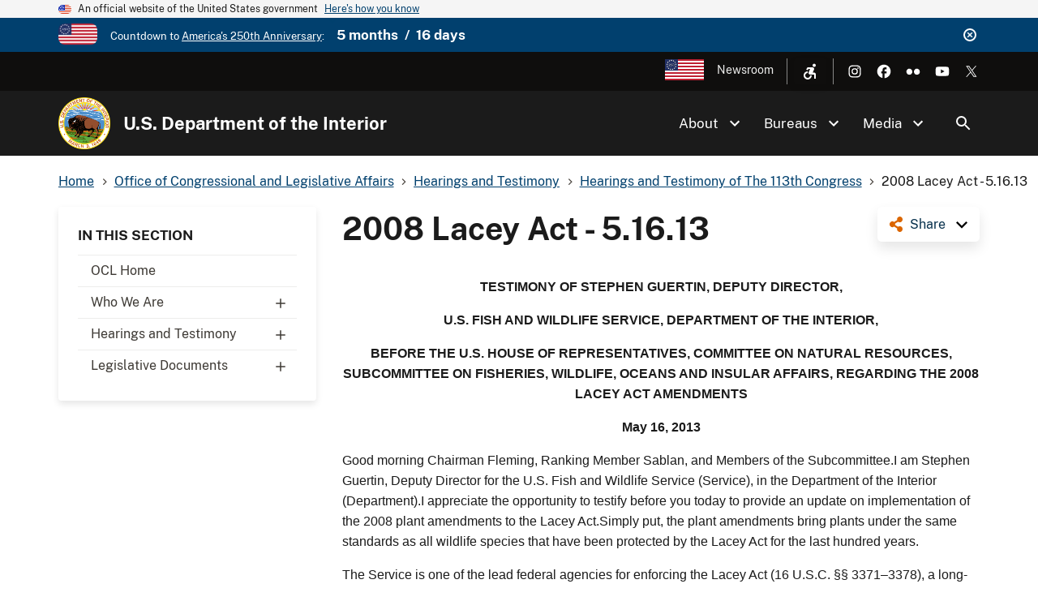

--- FILE ---
content_type: text/html; charset=UTF-8
request_url: https://www.doi.gov/ocl/hearings/113/2008laceyact_051613
body_size: 17365
content:
<!DOCTYPE html>
<html lang="en" dir="ltr" prefix="og: https://ogp.me/ns#">
<head>
  <meta charset="utf-8" />
<script async src="https://www.googletagmanager.com/gtag/js?id=G-44JE7ECGDQ"></script>
<script>window.dataLayer = window.dataLayer || [];function gtag(){dataLayer.push(arguments)};gtag("js", new Date());gtag("set", "developer_id.dMDhkMT", true);gtag("config", "G-44JE7ECGDQ", {"groups":"default","page_placeholder":"PLACEHOLDER_page_location","link_attribution":true,"allow_ad_personalization_signals":false});gtag('config', 'G-44JE7ECGDQ', {forceSSL: true});</script>
<link rel="shortlink" href="https://www.doi.gov/node/3924" />
<link rel="canonical" href="https://www.doi.gov/ocl/hearings/113/2008laceyact_051613" />
<meta name="robots" content="index, follow" />
<meta property="og:site_name" content="U.S. Department of the Interior" />
<meta property="og:type" content="website" />
<meta property="og:url" content="https://www.doi.gov/ocl/hearings/113/2008laceyact_051613" />
<meta property="og:title" content="2008 Lacey Act - 5.16.13 | U.S. Department of the Interior" />
<meta name="dcterms.title" content="2008 Lacey Act - 5.16.13 | U.S. Department of the Interior" />
<meta name="dcterms.date" content="2015-07-01" />
<meta name="dcterms.type" content="Site page" />
<meta name="twitter:card" content="summary_large_image" />
<meta name="twitter:site" content="@Interior" />
<meta name="twitter:creator" content="@Interior" />
<meta name="Generator" content="Drupal 10 (https://www.drupal.org)" />
<meta name="MobileOptimized" content="width" />
<meta name="HandheldFriendly" content="true" />
<meta name="viewport" content="width=device-width, initial-scale=1.0" />
<script type="application/ld+json">{
    "@context": "https://schema.org",
    "@graph": [
        {
            "isAccessibleForFree": "True"
        },
        {
            "@type": "WebPage",
            "description": "TESTIMONY OF STEPHEN GUERTIN, DEPUTY DIRECTOR,\n\nU.S. FISH AND WILDLIFE SERVICE, DEPARTMENT OF THE INTERIOR,\n\nBEFORE THE U.S. HOUSE OF REPRESENTATIVES, COMMITTEE ON NATURAL RESOURCES, SUBCOMMITTEE ON FISHERIES, WILDLIFE, OCEANS AND INSULAR AFFAIRS, REGARDING THE 2008 LACEY ACT AMENDMENTS",
            "isAccessibleForFree": "True"
        },
        {
            "@type": "WebSite",
            "name": "U.S. Department of the Interior",
            "url": "https://www.doi.gov/",
            "publisher": {
                "@type": "Organization",
                "name": "U.S. Department of the Interior"
            }
        }
    ]
}</script>
<link rel="icon" href="/themes/custom/doi_uswds/favicon.ico" type="image/vnd.microsoft.icon" />
<script id="_fed_an_ua_tag" src="https://dap.digitalgov.gov/Universal-Federated-Analytics-Min.js?agency=DOI" type="text/javascript">aa </script>

  <title>2008 Lacey Act - 5.16.13 | U.S. Department of the Interior</title>
  <link rel="stylesheet" media="all" href="/sites/default/files/css/css_KgMhvNCZlb4ULg1vLYjJ_R9odqMN0-GUbuHOgIMqZmQ.css?delta=0&amp;language=en&amp;theme=doi_uswds&amp;include=eJxNyNEKgzAMBdAfatdPkpikM1ibkRuR_f3AB9nb4fCuYumxELOHmM_26NXDZ-qUIm4LnI1Gw0ah9TJ5a95_4hI0AjRRNh2ffo6pQPtzXYfzXrvHUfBF6tFWgv4AJJgxKw" />
<link rel="stylesheet" media="all" href="/sites/default/files/css/css_RJmlKPjNiUz6NHJo9Zd5QiOdaMXFEF8b0UQ8dq0cO3o.css?delta=1&amp;language=en&amp;theme=doi_uswds&amp;include=eJxNyNEKgzAMBdAfatdPkpikM1ibkRuR_f3AB9nb4fCuYumxELOHmM_26NXDZ-qUIm4LnI1Gw0ah9TJ5a95_4hI0AjRRNh2ffo6pQPtzXYfzXrvHUfBF6tFWgv4AJJgxKw" />

  
</head>
<body class="path-node page-node-type-site-page">
<a href="#main-content" class="usa-sr-only focusable">
  Skip to main content
</a>

  <div class="dialog-off-canvas-main-canvas" data-off-canvas-main-canvas>
    

      <section class="usa-banner" aria-label="Official website of the United States government">
      
<div class="usa-banner">
  <div class="usa-accordion">
    <header class="usa-banner__header">
      <div class="usa-banner__inner">
        <div class="grid-col-auto">
          <img class="usa-banner__header-flag" aria-hidden="true" src="/themes/custom/doi_uswds/assets/img/us_flag_small.png" alt="">
        </div>
        <div class="grid-col-fill tablet:grid-col-auto" aria-hidden="true">
          <p class="usa-banner__header-text">An official website of the United States government</p>
          <p class="usa-banner__header-action" aria-hidden="true">Here's how you know</p>
        </div>
        <button type="button" class="usa-accordion__button usa-banner__button" aria-expanded="false" aria-controls="gov-banner">
          <span class="usa-banner__button-text">Here's how you know</span>
        </button>
      </div>
    </header>
    <div class="usa-banner__content usa-accordion__content" id="gov-banner" hidden="">
      <div class="grid-row grid-gap-lg">
        <div class="usa-banner__guidance tablet:grid-col-6">
          <img class="usa-banner__icon usa-media-block__img" src="/themes/custom/doi_uswds/assets/img/icon-dot-gov.svg" alt="Dot gov">
          <div class="usa-media-block__body">
            <p>
              <strong>Official websites use .gov</strong>
              <br>
              A <strong>.gov</strong> website belongs to an official government organization in the United States.
            </p>
          </div>
        </div>
        <div class="usa-banner__guidance tablet:grid-col-6">
          <img class="usa-banner__icon usa-media-block__img" src="/themes/custom/doi_uswds/assets/img/icon-https.svg" alt="Https">
          <div class="usa-media-block__body">
            <p>
              <strong>Secure .gov websites use HTTPS</strong>
              <br>
              A <strong>lock</strong> (   <span class="icon-lock">
    <svg xmlns="http://www.w3.org/2000/svg" width="52" height="64" viewBox="0 0 52 64" class="usa-banner__lock-image" role="img" aria-labelledby="banner-lock-description" focusable="false">
      <title id="banner-lock-title">Lock</title>
      <desc id="banner-lock-description">Locked padlock</desc>
      <path fill="#000000" fill-rule="evenodd" d="M26 0c10.493 0 19 8.507 19 19v9h3a4 4 0 0 1 4 4v28a4 4 0 0 1-4 4H4a4 4 0 0 1-4-4V32a4 4 0 0 1 4-4h3v-9C7 8.507 15.507 0 26 0zm0 8c-5.979 0-10.843 4.77-10.996 10.712L15 19v9h22v-9c0-6.075-4.925-11-11-11z"/>
    </svg>
  </span>
 ) or <strong>https://</strong> means you’ve safely connected to the .gov website. Share sensitive information only on official, secure websites.
            </p>
          </div>
        </div>
      </div>
    </div>
  </div>
</div>

    </section>
  
      <section class="usa-banner bg-primary" aria-label="Official DOI.gov announcement">
      <div class="usa-banner__inner">
        <div  id="doi-announce" class="announce dismissible dismissible-enabled visually-hidden">
      <div class="announce__media">
      <a href="https://www.doi.gov/freedom250" target="_blank"><div>
  
  

            <div class="field field--name-field-media-image field--type-image field--label-hidden field__item">  <img loading="lazy" src="/sites/default/files/styles/icon_pictogram/public/images/2025-12/secondary-freedom-250-logo-rgb-full-color.png?itok=3e1HWQQ6" width="122" height="64" alt="Freedom 250" title="Freedom 250" />


</div>
      
</div>
</a>
    </div>
    <div class="announce__content">
    Countdown to <a href="https://www.doi.gov/freedom250" target="_blank">America's 250th Anniversary</a>: <span class="doi-countdown doi-countdown--dayjs margin-left-2 font-sans-md text-bold" data-end-date="2026-07-05T04:59:59Z">July 4th 2026</span>
  </div>
  <div class="announce__links">
          <button type="button" class="usa-button--unstyled dismissible-toggle" aria-controls="doi-announce">
        <span>Dismiss</span>
      </button>
      </div>
</div>

      </div>
    </section>
  
<div class="usa-overlay"></div>

  <div class="usa-header-top">
    <div class="grid-container grid-row">
        <div class="usa-region usa-region--header_top grid-row">
      
    
    <ul class="usa-nav__secondary-links">

      
                                
                          
        
                <li class="usa-nav__secondary-item">
          <a href="/freedom250" class="usa-250-logo link" target="_blank" data-drupal-link-system-path="node/64361">America250</a>
        </li>
                                
                          
        
                <li class="usa-nav__secondary-item">
          <a href="/news/newsroom" class="link" data-drupal-link-system-path="node/36958">Newsroom</a>
        </li>
      
    </ul>
  



<nav role="navigation" aria-label="Accessibility Menu">
            
  
        
        <div class="accessibility">
      <button class="accessibility-toggle" aria-label="Open accessibility menu"><span>Accessibility Menu</span></button>
      <ul class="accessibility-menu">

        
                                        
                                
          
                    <li class="accessibility-menu__item">
            <span class="font-size-toggle nolink" title="Toggle Font Size">Toggle Font Size</span>
          </li>
                                        
                                
          
                    <li class="accessibility-menu__item">
            <span class="opendyslexic-toggle nolink" title="Toggle OpenDyslexic">Toggle OpenDyslexic</span>
          </li>
                                        
                                
          
                    <li class="accessibility-menu__item">
            <span class="dyslexia-color-scheme-toggle nolink" title="Toggle Dyslexia-friendly black-on-creme color scheme">Toggle Dyslexia-friendly black-on-creme color scheme</span>
          </li>
                                        
                                
          
                    <li class="accessibility-menu__item">
            <a href="/contact-us" class="contact-us-header-link link" title="Contact Us" data-drupal-link-system-path="node/22532">Contact Us</a>
          </li>
        
      </ul>
    </div>
  



  </nav>

  </div>

        <div class="usa-social-links grid-row grid-gap-2">
            <div class="grid-col-auto">
          <a class="usa-social-link usa-social-link--instagram" href="https://www.instagram.com/usinterior/">
            <img class="usa-social-link__icon" src="/themes/custom/doi_uswds/assets/img/usa-icons/instagram-white.svg" alt="Instagram">
          </a>
        </div>
    
          <div class="grid-col-auto">
      <a class="usa-social-link usa-social-link--facebook" href="https://www.facebook.com/USInterior">
        <img class="usa-social-link__icon" src="/themes/custom/doi_uswds/assets/img/usa-icons/facebook-white.svg" alt="Facebook">
      </a>
      </div>
    
    
    
          <div class="grid-col-auto">
      <a class="usa-social-link usa-social-link--flickr" href="https://www.flickr.com/photos/usinterior">
        <img class="usa-social-link__icon" src="/themes/custom/doi_uswds/assets/img/usa-icons/flickr-white.svg" alt="Flickr">
      </a>
      </div>
    
          <div class="grid-col-auto">
      <a class="usa-social-link usa-social-link--youtube" href="https://www.youtube.com/user/USInterior">
        <img class="usa-social-link__icon" src="/themes/custom/doi_uswds/assets/img/usa-icons/youtube-white.svg" alt="YouTube">
      </a>
      </div>
    
    
          <div class="grid-col-auto">
        <a class="usa-social-link usa-social-link--twitter" href="https://twitter.com/interior">
          <img class="usa-social-link__icon" src="/themes/custom/doi_uswds/assets/img/usa-icons/twitter-white.svg" alt="X (formerly Twitter)">
        </a>
      </div>
      </div>

    </div>
  </div>

  <header class="usa-header usa-header--basic usa-header--basic-megamenu" id="header" role="banner">

    <div class="usa-nav-container">
    
    <div class="usa-region usa-region--header region region-header usa-navbar">
    <div class="usa-logo site-logo" id="logo">

  <em class="usa-logo__text grid-row">
      <a class="logo-img" href="/" accesskey="1" title="Home" aria-label="Home">
      <img src="/themes/custom/doi_uswds/logo.png" alt="Home" />
    </a>
  
      <div class="site-name grid-col-fill">
      <a href="/" accesskey="2" title="U.S. Department of the Interior" aria-label="U.S. Department of the Interior">
        U.S. Department of the Interior
      </a>
    </div>
  
    </em>

</div>
<button class="usa-menu-btn" type="button">Menu</button>

</div>


    <nav class="usa-nav" role="navigation">
      
        <button type="button" class="usa-nav__close">
          <img src="/themes/custom/doi_uswds/assets/img/usa-icons/close-white.svg" alt="close"/>
        </button>

        
        
                        
        
        
  
  
          <ul class="usa-nav__primary usa-accordion">
    
                        
                    
      
              <li  class="usa-nav__primary-item">
      
              <button type="button" class="usa-accordion__button usa-nav__link " aria-expanded="false" aria-controls="extended-mega-nav-section-1">
          <span>About</span>
        </button>
      
                
        
        
  
  
          <div id="extended-mega-nav-section-1" class="usa-nav__submenu usa-megamenu" hidden="">

              <div class="grid-row grid-gap-4">
          <div class="desktop:grid-col-12">
            <div class="usa-nav__submenu-item">
              <h3><a href="/about" class="link" data-drupal-link-system-path="node/22300">About</a></h3>
            </div>
          </div>
        </div>
                    <div class="usa-nav__submenu-grid grid-gap-4 grid-row">
          
                        
                    
      
                      <div class="usa-nav__submenu-grid--col usa-col">
        
                  <div class="usa-nav__submenu-item">
                        <a href="/about" class="link" data-drupal-link-system-path="node/22300">              <span class="usa-nav__submenu-heading">Interior</span>
            </a>
          </div>
              
      
                
        
        
  
  
          <ul id="basic-nav-section-1" class="usa-nav__submenu-list">

          
                        
                    
      
              <li  class="usa-nav__submenu-item">
      
      
              
        
                        <a href="/interior-leadership" class="link" data-drupal-link-system-path="node/63421">          <span>Interior Leadership</span>
        </a>
              
              </li>
      
                        
                    
      
              <li  class="usa-nav__submenu-item">
      
      
              
        
                        <a href="/secretary-doug-burgum" class="link" data-drupal-link-system-path="node/61536">          <span>Meet the Secretary</span>
        </a>
              
              </li>
      
                        
                    
      
              <li  class="usa-nav__submenu-item">
      
      
              
        
                        <a href="/bureaus/offices" class="link" data-drupal-link-system-path="node/10828">          <span>Departmental Offices</span>
        </a>
              
              </li>
      
                        
                    
      
              <li  class="usa-nav__submenu-item">
      
      
              
        
                        <a href="/about/history" class="link" data-drupal-link-system-path="node/11124">          <span>History of the Interior</span>
        </a>
              
              </li>
      
    
          </ul>
    
  

      
              </div>
      
                        
                    
      
                      <div class="usa-nav__submenu-grid--col usa-col">
        
                  <div class="usa-nav__submenu-item">
                        <a href="/joinus" class="link" data-drupal-link-system-path="node/16902">              <span class="usa-nav__submenu-heading">Join</span>
            </a>
          </div>
              
      
                
        
        
  
  
          <ul id="basic-nav-section-2" class="usa-nav__submenu-list">

          
                        
                    
      
              <li  class="usa-nav__submenu-item">
      
      
              
        
                        <a href="/careers" class="link" data-drupal-link-system-path="node/17867">          <span>Careers</span>
        </a>
              
              </li>
      
                        
                    
      
              <li  class="usa-nav__submenu-item">
      
      
              
        
                        <a href="/pathways" class="link" data-drupal-link-system-path="node/5393">          <span>Pathways Program</span>
        </a>
              
              </li>
      
                        
                    
      
              <li  class="usa-nav__submenu-item">
      
      
              
        
                        <a href="/veterans" class="link" data-drupal-link-system-path="node/21149">          <span>Veterans Employment</span>
        </a>
              
              </li>
      
                        
                    
      
              <li  class="usa-nav__submenu-item">
      
      
              
        
                        <a href="/volunteer" class="link" data-drupal-link-system-path="node/11044">          <span>Volunteer</span>
        </a>
              
              </li>
      
    
          </ul>
    
  

      
              </div>
      
    
          </div>
    
  

      
              </li>
      
                        
                    
      
              <li  class="usa-nav__primary-item">
      
              <button type="button" class="usa-accordion__button usa-nav__link " aria-expanded="false" aria-controls="extended-mega-nav-section-2">
          <span>Bureaus</span>
        </button>
      
                
        
        
  
  
          <div id="extended-mega-nav-section-2" class="usa-nav__submenu usa-megamenu" hidden="">

              <div class="grid-row grid-gap-4">
          <div class="desktop:grid-col-12">
            <div class="usa-nav__submenu-item">
              <h3><a href="/bureaus" class="link" data-drupal-link-system-path="node/10187">Bureaus</a></h3>
            </div>
          </div>
        </div>
                    <div class="usa-nav__submenu-grid grid-gap-4 grid-row">
          
                        
                    
      
                      <div class="usa-nav__submenu-grid--col usa-col">
        
                  <div class="usa-nav__submenu-item">
                        <span class="nolink">              <span class="usa-nav__submenu-heading">Bureaus</span>
            </span>
          </div>
              
      
                
        
        
  
  
          <ul id="basic-nav-section-1" class="usa-nav__submenu-list">

          
                        
                    
      
              <li  class="usa-nav__submenu-item">
      
      
              
        
                        <a href="https://www.bia.gov/" class="link">          <span>Bureau of Indian Affairs</span>
        </a>
              
              </li>
      
                        
                    
      
              <li  class="usa-nav__submenu-item">
      
      
              
        
                        <a href="https://www.bie.edu/" class="link">          <span>Bureau of Indian Education</span>
        </a>
              
              </li>
      
                        
                    
      
              <li  class="usa-nav__submenu-item">
      
      
              
        
                        <a href="https://www.blm.gov/" class="link">          <span>Bureau of Land Management</span>
        </a>
              
              </li>
      
                        
                    
      
              <li  class="usa-nav__submenu-item">
      
      
              
        
                        <a href="https://www.boem.gov/" class="link">          <span>Bureau of Ocean Energy Management</span>
        </a>
              
              </li>
      
                        
                    
      
              <li  class="usa-nav__submenu-item">
      
      
              
        
                        <a href="https://www.usbr.gov/" class="link">          <span>Bureau of Reclamation</span>
        </a>
              
              </li>
      
                        
                    
      
              <li  class="usa-nav__submenu-item">
      
      
              
        
                        <a href="https://www.bsee.gov/" class="link">          <span>Bureau of Safety &amp; Environmental Enforcement</span>
        </a>
              
              </li>
      
                        
                    
      
              <li  class="usa-nav__submenu-item">
      
      
              
        
                        <a href="/ost" class="link" data-drupal-link-system-path="node/17228">          <span>Bureau of Trust Funds Administration</span>
        </a>
              
              </li>
      
                        
                    
      
              <li  class="usa-nav__submenu-item">
      
      
              
        
                        <a href="https://www.nps.gov/" class="link">          <span>National Park Service</span>
        </a>
              
              </li>
      
                        
                    
      
              <li  class="usa-nav__submenu-item">
      
      
              
        
                        <a href="https://www.osmre.gov/" class="link">          <span>Office of Surface Mining Reclamation &amp; Enforcement</span>
        </a>
              
              </li>
      
                        
                    
      
              <li  class="usa-nav__submenu-item">
      
      
              
        
                        <a href="https://www.fws.gov/" class="link">          <span>U.S. Fish &amp; Wildlife Service</span>
        </a>
              
              </li>
      
                        
                    
      
              <li  class="usa-nav__submenu-item">
      
      
              
        
                        <a href="https://www.usgs.gov/" class="link">          <span>U.S. Geological Survey</span>
        </a>
              
              </li>
      
    
          </ul>
    
  

      
              </div>
      
    
          </div>
    
  

      
              </li>
      
                        
                    
      
              <li  class="usa-nav__primary-item">
      
              <button type="button" class="usa-accordion__button usa-nav__link " aria-expanded="false" aria-controls="extended-mega-nav-section-3">
          <span>Media</span>
        </button>
      
                
        
        
  
  
          <div id="extended-mega-nav-section-3" class="usa-nav__submenu usa-megamenu" hidden="">

              <div class="grid-row grid-gap-4">
          <div class="desktop:grid-col-12">
            <div class="usa-nav__submenu-item">
              <h3><a href="/news/newsroom" class="link" data-drupal-link-system-path="node/36958">Media</a></h3>
            </div>
          </div>
        </div>
                    <div class="usa-nav__submenu-grid grid-gap-4">
          
                        
                    
      
                      <div class="grid-col-12">
        
              
      
                        <div class="usa-nav__submenu-item">
        
        
                        <a href="/blog" class="link" data-drupal-link-system-path="node/1">          <span>Blog</span>
        </a>
                  </div>
              
              </div>
      
                        
                    
      
                      <div class="grid-col-12">
        
              
      
                        <div class="usa-nav__submenu-item">
        
        
                        <a href="/news" class="link" data-drupal-link-system-path="node/36980">          <span>Press Releases</span>
        </a>
                  </div>
              
              </div>
      
                        
                    
      
                      <div class="grid-col-12">
        
              
      
                        <div class="usa-nav__submenu-item">
        
        
                        <a href="/news/media-contacts" class="link" data-drupal-link-system-path="node/36957">          <span>Media Contacts</span>
        </a>
                  </div>
              
              </div>
      
                        
                    
      
                      <div class="grid-col-12">
        
              
      
                        <div class="usa-nav__submenu-item">
        
        
                        <a href="/news/multimedia" class="link" data-drupal-link-system-path="node/36960">          <span>Multimedia</span>
        </a>
                  </div>
              
              </div>
      
    
          </div>
    
  

      
              </li>
      
    
          </ul>
    
  



<form class="usa-search usa-search--small collapsible" action="//search.usa.gov/search" method="get" id="search-block-form" accept-charset="UTF-8">
  <div role="search" class="search">
    
    <input type="hidden" name="affiliate" value="doi.gov">
    <input class="usa-input" id="extended-search-field-small" type="text" name="query" />
    <button class="usa-button" type="submit">
      <img src="/themes/custom/doi_uswds/assets/img/usa-icons-bg/search--white.svg" class="usa-search__submit-icon" alt="Search">
    </button>
  </div>
</form>

  <button class="usa-search__handler" aria-label="Search">Search</button>


          
          
                      <div class="mobile-only usa-header-top">
                <div class="usa-region usa-region--header_top grid-row">
      
    
    <ul class="usa-nav__secondary-links">

      
                                
                          
        
                <li class="usa-nav__secondary-item">
          <a href="/freedom250" class="usa-250-logo link" target="_blank" data-drupal-link-system-path="node/64361">America250</a>
        </li>
                                
                          
        
                <li class="usa-nav__secondary-item">
          <a href="/news/newsroom" class="link" data-drupal-link-system-path="node/36958">Newsroom</a>
        </li>
      
    </ul>
  



<nav role="navigation" aria-label="Accessibility Menu">
            
  
        
        <div class="accessibility">
      <button class="accessibility-toggle" aria-label="Open accessibility menu"><span>Accessibility Menu</span></button>
      <ul class="accessibility-menu">

        
                                        
                                
          
                    <li class="accessibility-menu__item">
            <span class="font-size-toggle nolink" title="Toggle Font Size">Toggle Font Size</span>
          </li>
                                        
                                
          
                    <li class="accessibility-menu__item">
            <span class="opendyslexic-toggle nolink" title="Toggle OpenDyslexic">Toggle OpenDyslexic</span>
          </li>
                                        
                                
          
                    <li class="accessibility-menu__item">
            <span class="dyslexia-color-scheme-toggle nolink" title="Toggle Dyslexia-friendly black-on-creme color scheme">Toggle Dyslexia-friendly black-on-creme color scheme</span>
          </li>
                                        
                                
          
                    <li class="accessibility-menu__item">
            <a href="/contact-us" class="contact-us-header-link link" title="Contact Us" data-drupal-link-system-path="node/22532">Contact Us</a>
          </li>
        
      </ul>
    </div>
  



  </nav>

  </div>

                <div class="usa-social-links grid-row grid-gap-2">
            <div class="grid-col-auto">
          <a class="usa-social-link usa-social-link--instagram" href="https://www.instagram.com/usinterior/">
            <img class="usa-social-link__icon" src="/themes/custom/doi_uswds/assets/img/usa-icons/instagram-white.svg" alt="Instagram">
          </a>
        </div>
    
          <div class="grid-col-auto">
      <a class="usa-social-link usa-social-link--facebook" href="https://www.facebook.com/USInterior">
        <img class="usa-social-link__icon" src="/themes/custom/doi_uswds/assets/img/usa-icons/facebook-white.svg" alt="Facebook">
      </a>
      </div>
    
    
    
          <div class="grid-col-auto">
      <a class="usa-social-link usa-social-link--flickr" href="https://www.flickr.com/photos/usinterior">
        <img class="usa-social-link__icon" src="/themes/custom/doi_uswds/assets/img/usa-icons/flickr-white.svg" alt="Flickr">
      </a>
      </div>
    
          <div class="grid-col-auto">
      <a class="usa-social-link usa-social-link--youtube" href="https://www.youtube.com/user/USInterior">
        <img class="usa-social-link__icon" src="/themes/custom/doi_uswds/assets/img/usa-icons/youtube-white.svg" alt="YouTube">
      </a>
      </div>
    
    
          <div class="grid-col-auto">
        <a class="usa-social-link usa-social-link--twitter" href="https://twitter.com/interior">
          <img class="usa-social-link__icon" src="/themes/custom/doi_uswds/assets/img/usa-icons/twitter-white.svg" alt="X (formerly Twitter)">
        </a>
      </div>
      </div>

            </div>
          
          
            </nav>

      </div>
  
</header>

<div class="grid-container">
              <div class="usa-region usa-region--breadcrumb grid-row">
    <div id="block-doi-uswds-breadcrumbs" class="block block-system block-system-breadcrumb-block">
      
        
            <nav class="usa-breadcrumb" role="navigation" aria-labelledby="system-breadcrumb">
        <h2 id="system-breadcrumb" class="usa-sr-only">Breadcrumb</h2>
        <ol class="usa-breadcrumb__list">
                            <li class="usa-breadcrumb__list-item">
                                            <a href="/" class="usa-breadcrumb__link"><span>Home</span></a>
                                    </li>
                            <li class="usa-breadcrumb__list-item">
                                            <a href="/ocl" class="usa-breadcrumb__link"><span>Office of Congressional and Legislative Affairs</span></a>
                                    </li>
                            <li class="usa-breadcrumb__list-item">
                                            <a href="/ocl/hearings" class="usa-breadcrumb__link"><span>Hearings and Testimony</span></a>
                                    </li>
                            <li class="usa-breadcrumb__list-item">
                                            <a href="/ocl/hearings/113" class="usa-breadcrumb__link"><span>Hearings and Testimony of The 113th Congress</span></a>
                                    </li>
                            <li class="usa-breadcrumb__list-item">
                                            <span>2008 Lacey Act - 5.16.13</span>
                                    </li>
                    </ol>
    </nav>

  </div>

  </div>

      
            <div data-drupal-messages-fallback class="hidden"></div>


      
            
      
              <div class="usa-region usa-region--content_top">
    
  </div>

      
        </div>


  <main id="" role="main" class="main_content">

    <div class="grid-container">
      <div class="grid-row grid-gap page-content-wrapper">
                              <div class="usa-layout-docs__sidenav layout-sidebar-first sidenav" id="page-site-navigation" aria-label="Section navigation">
                <div id="block-doi-uswds-doisectionmenu" class="block block-doi-workbench block-doi-section-menu">
        <h2 class="dropdown-toggle">In This Section <span class="caret"></span></h2>
        
      <ul region="sidebar_first" class="menu usa-sidenav menu--menu-section-85 nav">
                              <li class="first">
                                                  <a href="/ocl" class="first" data-drupal-link-system-path="node/5409">OCL Home</a>
                  </li>
                              <li class="dropdown">
                                                                                    <a href="/ocl/who-we-are" class="dropdown dropdown-toggle" data-toggle="dropdown" data-drupal-link-system-path="node/17630">Who We Are <span class="caret"></span></a>
                            <ul region="sidebar_first" class="usa-sidenav__sublist">
                              <li class="first">
                                                  <a href="/ocl/about/director" class="first" data-drupal-link-system-path="node/2214">Director</a>
                  </li>
                              <li>
                                                  <a href="/ocl/about/legislative-counsel" data-drupal-link-system-path="node/2215">Legislative Counsel</a>
                  </li>
                              <li class="last">
                                                  <a href="/ocl/about/staff" class="last" data-drupal-link-system-path="node/2216">Staff Directory</a>
                  </li>
          </ul>
  
                  </li>
                              <li class="dropdown">
                                                                                    <a href="/ocl/hearings" class="dropdown dropdown-toggle" data-toggle="dropdown" data-drupal-link-system-path="node/2220">Hearings and Testimony <span class="caret"></span></a>
                            <ul region="sidebar_first" class="usa-sidenav__sublist">
                              <li class="first">
                                                  <a href="/ocl/hearings-and-testimony-119th-congress" class="first" data-drupal-link-system-path="node/61381">119th Congress (2025-2026)</a>
                  </li>
                              <li>
                                                  <a href="/ocl/hearings/118" title="" data-drupal-link-system-path="node/52581">118th Congress (2023-2024)</a>
                  </li>
                              <li>
                                                  <a href="/ocl/hearings/117" title="" data-drupal-link-system-path="node/36803">117th Congress (2021-2022)</a>
                  </li>
                              <li>
                                                  <a href="/ocl/hearings/116" title="" data-drupal-link-system-path="node/52626">116th Congress (2019-2020)</a>
                  </li>
                              <li>
                                                  <a href="/ocl/hearings/115" title="" data-drupal-link-system-path="node/22052">115th Congress (2017-2018)</a>
                  </li>
                              <li>
                                                  <a href="/ocl/hearings/114" title="" data-drupal-link-system-path="node/21319">114th Congress (2015-2016)</a>
                  </li>
                              <li>
                                                  <a href="/ocl/hearings/113" title="" data-drupal-link-system-path="node/4118">113th Congress (2013-2014)</a>
                  </li>
                              <li>
                                                  <a href="/ocl/hearings/112" title="" data-drupal-link-system-path="node/3828">112th Congress (2011-2012)</a>
                  </li>
                              <li>
                                                  <a href="/ocl/hearings/111" title="" data-drupal-link-system-path="node/3319">111th Congress (2009-2010)</a>
                  </li>
                              <li>
                                                  <a href="/ocl/hearings/110" title="" data-drupal-link-system-path="node/2954">110th Congress (2007-2008)</a>
                  </li>
                              <li class="last">
                                                  <a href="/ocl/hearings/109" title="" class="last" data-drupal-link-system-path="node/21302">109th Congress (2005-2006)</a>
                  </li>
          </ul>
  
                  </li>
                              <li class="dropdown last">
                                                                                    <a href="/ocl/legislative-documents" class="dropdown last dropdown-toggle" data-toggle="dropdown" data-drupal-link-system-path="node/17631">Legislative Documents <span class="caret"></span></a>
                            <ul region="sidebar_first" class="usa-sidenav__sublist">
                              <li class="dropdown first">
                                                                                    <span class="dropdown first dropdown-toggle" data-toggle="dropdown">Statement of Administration Policy <span class="caret"></span></span>
                            <ul region="sidebar_first" class="usa-sidenav__sublist">
                              <li class="first">
                                                  <a href="/ocl/119th-congress-saps" class="first" data-drupal-link-system-path="node/61431">119th Congress</a>
                  </li>
                              <li>
                                                  <a href="/ocl/118th-congress-saps" title="" data-drupal-link-system-path="node/50346">118th Congress</a>
                  </li>
                              <li>
                                                  <a href="/ocl/117th-congress-saps" title="" data-drupal-link-system-path="node/50321">117th Congress</a>
                  </li>
                              <li>
                                                  <a href="/ocl/116th-congress-saps" data-drupal-link-system-path="node/33327">116th Congress</a>
                  </li>
                              <li>
                                                  <a href="/ocl/sap/115" data-drupal-link-system-path="node/30797">115th Congress</a>
                  </li>
                              <li>
                                                  <a href="/ocl/sap/114" data-drupal-link-system-path="node/30796">114th Congress</a>
                  </li>
                              <li class="last">
                                                  <a href="/ocl/sap/113" class="last" data-drupal-link-system-path="node/2205">113th Congress</a>
                  </li>
          </ul>
  
                  </li>
                              <li>
                                                  <a href="/ocl/scc" data-drupal-link-system-path="node/2206">Select Congressional Correspondence</a>
                  </li>
                              <li>
                                                  <a href="/ocl/selStatAuthorities" data-drupal-link-system-path="node/2210">Select Statutory Authorities</a>
                  </li>
                              <li class="last">
                                                  <a href="/ocl/rel" class="last" data-drupal-link-system-path="node/2207">Recently Enacted Legislation </a>
                  </li>
          </ul>
  
                  </li>
          </ul>
  

  </div>


            </div>
                  
                  <div class="usa-layout-docs__main desktop:grid-col-fill">
                <div id="block-doi-uswds-socialsharelinks" class="block block-doi-social block-doi-social-share-block">
      
        
        <div class="doi-social-share">
  <a href="#" class="share-trigger">Share</a>
  <div class="share-links">
    <ul><li><a href="https://www.facebook.com/sharer/sharer.php?u=https%3A//www.doi.gov/ocl/hearings/113/2008laceyact_051613" class="doi-share-link facebook" title="Share on Facebook" data-label="Facebook">Facebook</a></li><li><a href="https://www.linkedin.com/shareArticle?mini=true&amp;url=https%3A//www.doi.gov/ocl/hearings/113/2008laceyact_051613&amp;title=2008%20Lacey%20Act%20-%205.16.13" class="doi-share-link linkedin" title="Share on LinkedIn" data-label="LinkedIn">LinkedIn</a></li><li><a href="https://reddit.com/submit?url=https%3A//www.doi.gov/ocl/hearings/113/2008laceyact_051613&amp;title=2008%20Lacey%20Act%20-%205.16.13" class="doi-share-link reddit" title="Share on Reddit" data-label="Reddit">Reddit</a></li><li><a href="https://pinterest.com/pin/create/button/?url=https%3A//www.doi.gov/ocl/hearings/113/2008laceyact_051613&amp;title=2008%20Lacey%20Act%20-%205.16.13" class="doi-share-link pinterest" title="Share on Pinterest" data-label="Pinterest">Pinterest</a></li><li><a href="https://twitter.com/intent/tweet?via=interior&amp;url=https%3A//www.doi.gov/ocl/hearings/113/2008laceyact_051613&amp;text=2008%20Lacey%20Act%20-%205.16.13" class="doi-share-link twitter" title="Share on X (formerly Twitter)" data-label="X (formerly Twitter)">X (formerly Twitter)</a></li></ul>
  </div>
</div>

  </div>
  
  <h1 class="margin-0 page-title">
<span>2008 Lacey Act - 5.16.13</span>
</h1>


<div id="block-doi-uswds-content" class="block block-system block-system-main-block">
      
        
        <article class="node__content node__content__full node node--type-site-page node--view-mode-full">

        
      

            <div class="field field--name-body field--type-text-with-summary field--label-hidden field__item">
<p align="center"><font face="Arial"><font size="3"><strong><span>TESTIMONY OF</span></strong> <strong><span>STEPHEN GUERTIN, DEPUTY DIRECTOR,</span></strong></font></font></p>

<p align="center"><strong><span><font size="3" face="Arial">U.S. FISH AND WILDLIFE SERVICE, DEPARTMENT OF THE INTERIOR,</font></span></strong></p>

<p align="center"><strong><span><font size="3" face="Arial">BEFORE THE U.S. HOUSE OF REPRESENTATIVES, COMMITTEE ON NATURAL RESOURCES, SUBCOMMITTEE ON FISHERIES, WILDLIFE, OCEANS AND INSULAR AFFAIRS, REGARDING THE 2008 LACEY ACT AMENDMENTS</font></span></strong></p>

<p align="center"><strong><span><font size="3" face="Arial">May 16, 2013</font></span></strong></p>

<p><font face="Arial"><font size="3"><span>Good morning Chairman Fleming</span><span>, Ranking Member Sablan, and Members of the Subcommittee</span><span>.I am Stephen Guertin, Deputy Director for the U.S. Fish and Wildlife Service (Service), in the Department of the Interior (Department).I appreciate the opportunity to testify before you today to provide an update on implementation of the 2008 plant amendments to the Lacey Act.Simply put, the plant amendments bring plants under the same standards as all wildlife species that have been protected by the Lacey Act for the last hundred years.</span></font></font></p>

<p><font face="Arial"><font size="3"><span>The Service is one of the lead federal agencies for enforcing the Lacey Act</span> <span>(16 U.S.C.</span> <span><span>§§ 3371–3378)</span></span><span>, a long-standing law that prohibits trafficking in illegally taken fish, w<span>ildlife, and plants. The Service also enforces many other U.S. laws that protect wildlife, including the Endangered Species Act, the Marine Mammal Protection Act, and the Migratory Bird Treaty Act. The Lacey Act complements and strengthens our ability to enforce these and other statutes. The Lacey Act also strengthens our ability to enforce the provisions of the Convention on International Trade in Endangered Species of Wild Fauna and Flora (CITES), an international treaty signed by 178 countries, including the United States, to prevent species from becoming endangered or extinct because of unregulated international trade.</span></span></font></font></p>

<p><span><font size="3" face="Arial">The Service's 216 special agents work on some 13,000 investigations each year involving complex, high-impact wildlife crimes.These wildlife crimes include highly endangered species such as elephants, rhinos, tigers, and sea turtles; rainforests in the tropics; wildlife habitat in the United States; and native species like bears, ginseng, turtles, and paddlefish that are poached in violation of state laws.Our agents' efforts to stop wildlife smuggling pit them against transnational organized networks and criminals conducting high-profit, black market trade valued in the billions of dollars.Our agents are responsible for covering the nearly four million square miles of land that make up this country.They are an extraordinary group of public servants focused on combating illegal taking and trafficking of wildlife, plants and wildlife and plant products in the United States.</font></span></p>

<p><span><font size="3" face="Arial">We have 136 wildlife inspectors stationed at 38 of the more than 400 U.S. Customs ports of entry throughout the country.Last year they processed approximately 187,000 declared shipments of wildlife and wildlife products worth more than $4.4 billion, supporting jobs and economic development for businesses large and small.Wildlife inspectors are also our front line defenders in combating illegal trade in wildlife and wildlife products.They utilize the Lacey Act to help stop the import of injurious species that could devastate our native ecosystems and industries if illegally imported or smuggled into the country.</font></span></p>

<p><span><font size="3" face="Arial">The Service also employs393Federal Wildlife Officers who serve as the uniformed police force and conservation officers for the 561 National Wildlife Refuges and 38 Wetland Management Districts in the United States and territories, comprising approximately 150 million acres of the National Wildlife Refuge System (NWRS).They also regularly conduct enforcement operations off of NWRS lands enforcing the provisions of the Migratory Bird Treaty Act.  These officers perform the full range of law enforcement duties, including patrols, surveillance, investigations, apprehensions, participation in raids, detentions,seizures and arrests,and interaction with the judicial system.In addition to the Service, each of the land managing agencies within the Department including the National Park Service, Bureau of Land Management, Bureau of Reclamation and the Bureau of Indian Affairs enforce the Lacey Act across hundreds of millions of acres of public and tribal lands.</font></span></p>

<p><span><font size="3" face="Arial">These agents and officers depend on the Lacey Act to do their work. The Lacey Act is the single most effective law to protect wildlife and plants available in the United States.Its prohibitions protect animal and plant resources from rapacious exploitation here and around the world.Its penalties make prison sentences and significant fines a real possibility for hard-core profiteers; reduce financial incentives for wildlife and plant trafficking; and provide real deterrents for wildlife crime.Notably, the Lacey Act also supports those businesses that engage in legitimate wildlife and plant trade here and abroad by ensuring a level playing field and helping to secure the continued commercial availability of natural resources needed by U.S. businesses by supporting domestic and foreign conservation laws.The Lacey Act shows that our Nation's commitment to wildlife and plant conservation goes beyond words to encompass action.This law equips law enforcement officers with the tools they need to conduct investigations and bring criminals to justice, while leveling the playing field for businesses that follow the rules.</font></span></p>

<p><strong><span><font size="3" face="Arial">Historical Background</font></span></strong></p>

<p><span><font size="3" face="Arial">The Lacey Act was the Nation's first federal wildlife protection law.Its passage in 1900 was prompted by growing concern about interstate profiteering in illegally taken game species and the impact of that trafficking on states and their wildlife resources.</font></span></p>

<p><span><font size="3" face="Arial">The original law made it illegal to transport from one state or territory to another wild animals or birds killed in violation of state or territorial law.According to the House Committee Report from the 56th Congress, its "most important purpose" was "to supplement the state laws for the protection of game and birds."It also banned the importation of injurious wildlife that threatened crop production and horticulture in this country.In its original version, the Lacey Act focused on helping states protect their resident wildlife.</font></span></p>

<p><span><font size="3" face="Arial">Congress expanded the Lacey Act through amendments several times during the law's first century.One of the most significant of these amendments occurred in 1935, when Congress extended the Lacey Act's prohibitions on interstate commerce to include wildlife and birds taken in violation of federal or foreign law.</font></span></p>

<p><span><font size="3" face="Arial">Amendments enacted in 1981 expanded the scope of the statute to: include certain unlawfully harvested fish; increase penalties for trafficking; strengthen tools for enforcement; apply prohibitions on interstate and international trafficking to any type of wild animal; and extend protection to certain wild plants. The 1981 amendments also added tribal laws and U.S. treaties to the list of underlying laws upheld; incorporated strict liability forfeiture provisions consistent with other resource laws; and established criminal felony liability for those buying or selling protected specimens of fish or wildlife that they knew had been taken and transported in violation of an underlying law.</font></span></p>

<p><strong><span><font size="3" face="Arial">2008 Plant Amendments</font></span></strong></p>

<p><span><font size="3" face="Arial">The most recent amendments to the Lacey Act were passed by Congress and signed into law on June 18, 2008, as part of the Food, Conservation, and Energy Act of 2008 (Pub. L. 110-246).They expanded the definition of plants covered by the Act, and similarly expanded and clarified the predicate violations that could trigger the Lacey Act.</font></span></p>

<p><span><font size="3" face="Arial">Under the 2008 amendments, it is unlawful to import, export, sell, receive, acquire or purchase in interstate or foreign commerce any plant that was taken in violation of a federal, state, tribal or foreign conservation law.The statute specifies that the underlying laws that trigger a plant trafficking violation include laws and regulations that:</font></span></p>

<ul type="disc"><li><span><font size="3" face="Arial">protect the plant;</font></span></li>

<li><span><font size="3" face="Arial">regulate the (i) theft of plants, (ii) taking of plants from a park, forest reserve, or other officially protected area, (iii) taking of plants from an officially designated area, or (iv) the taking of plants without, or contrary to, required authorization;</font></span></li>

<li><span><font size="3" face="Arial">require the payment of royalties, taxes or stumpage fees for the taking, possession, transportation or sale of any plant; and</font></span></li>

<li><span><font size="3" face="Arial">govern the export or transshipment of plants.</font></span></li>
</ul><p><span><font size="3" face="Arial">The amendments were supported by the Bush Administration as part of its Presidential Initiative against Illegal Logging.The initiative responded to widespread concerns about the environmental and economic impacts of illegal logging.Both Republicans and Democrats supported the amendments as a way to protect jobs from unfair and illegal logging practices.</font></span></p>

<p><span><font size="3" face="Arial">The Lacey Act plant amendments were supported by more than 50 trade associations, non-profits, and unions, representing the entire range of stakeholders, as well as members of both parties in Congress.This broad support was driven by concerns that illegal logging has a negative impact on biodiversity, indigenous peoples, the global climate, and on U.S. businesses that operate by the rules.</font></span></p>

<p><span><font size="3" face="Arial">In particular, the law received strong support from the U.S. forest products industry.The 2008 amendments help ensure that all businesses, including foreign companies that send their goods into this country, are operating on a level playing field.</font></span></p>

<p><span><font size="3" face="Arial">The amendments equipped the United States with tools for addressing timber trafficking and discouraging illegal logging.They provided a new definition of the term "plant" making it clear that (with some limited exceptions) the prohibitions apply to plant products as well as whole plants.Specifically, the term "plant" was defined as "any wild member of a plant kingdom, including roots, seeds, parts, or products thereof, and including trees from either natural or planted forest stands."The inclusion of "products" parallels wildlife provisions in the Lacey Act, which cover not only live fish and wildlife, but also products made from them.</font></span></p>

<p><span><font size="3" face="Arial">The amendments also added a declaration requirement for plant products.This mandate is similar to the requirement for the declaration of wildlife imports and exports established by the Endangered Species Act, which also applies to all wildlife and wildlife products, whether protected under a specific conservation law or not.</font></span></p>

<p><span><font size="3" face="Arial">The U.S. Department of Agriculture's Animal and Plant Health Inspection Service (APHIS), operating within available funding, has implemented and enforced the amendments with respect to the declaration process.As in the past, the Fish and Wildlife Service remains responsible for conducting criminal investigations of Lacey Act violations, including those authorized by the plant amendments.While APHIS has long had a role in implementing CITES requirements for plant trade, the agency was assigned new responsibilities with respect to developing and implementing a declaration system and collecting and maintaining the resulting plant import data.</font></span></p>

<p><strong><span><font size="3" face="Arial">Importance of the Lacey Act</font></span></strong></p>

<p><span><font size="3" face="Arial">Today the Lacey Act makes it unlawful to traffic in fish, wildlife, or plants taken, possessed, transported, or sold in violation of federal, state, foreign, or tribal conservation law, treaty, or regulation.It allows the United States to help states, Tribes, and countries worldwide protect their natural resources by discouraging a U.S. market and U.S. demand for illegally obtained plants and wildlife.The law is a critical cornerstone for resource protection and conservation law enforcement.</font></span></p>

<p><span><font face="Arial"><font size="3">Under the Lacey <span>Act, Service law enforcement agents expose illegal guiding operations (i.e., guided hunting trips) profiteering in state, tribal, and federally protected species and pursue cases involving the illegal large-scale commercial exploitation of wildlife and plant resources in violation of state, tribal, or federal law.The Lacey Act provides a unique mechanism for states and Tribes to address crimes within their borders by out-of-state or non-tribal guides and hunters as well as the interstate sale or international export of unlawfully acquired U.S. wildlife or plants.Such sales fuel the market for certain species, putting domestic wildlife and plant populations increasingly at risk.Illegal commercialization of wildlife is a real and present threat to conservation.</span></font></font></span></p>

<p><span><font size="3" face="Arial">On the international front, the Lacey Act provides an essential tool for combating large-scale exploitation of natural resources in developing nations and the subsequent smuggling and interstate commerce in foreign and shared species protected and regulated under federal laws, international treaties such as CITES, and the conservation laws of other countries.Its provisions give the Justice Department access to powerful enforcement tools which enable the Department to bring charges against international organized crime rings and criminals who knowingly and deliberately traffic in the world's most imperiled species and in its most important natural resources, such as fisheries and timber.Trafficking in illegally harvested wood, for example, is estimated to generate proceeds of approximately $10 billion to $15 billion annually worldwide, according to a 2012 report by the World Bank.</font></span></p>

<p><span><font size="3" face="Arial">The existence and enforcement of the Lacey Act's foreign law provisions have made the United States a leader and role model for countries around the world – particularly those that, like the United States, have long been major markets for wildlife and plant resources illegally taken in developing countries that struggle to feed their people, let alone protect their wildlife, plants, and forests.Through these provisions, our Nation holds itself accountable for stopping illegal trade in natural resources involving interests in our country, and recognizes and supports the efforts of other countries to level the playing field for legitimate businesses who manage their natural resources responsibly.</font></span></p>

<p><strong><span><font size="3" face="Arial">Implementation of the 2008 Plant Amendments</font></span></strong></p>

<p><span><font size="3" face="Arial">In terms of implementing the 2008 plant amendments, the declaration requirement is being enforced in phases so as to minimize any potential undue effects on trade in legal wood products.The Service is currently working with APHIS to finalize a rule to define the terms "common cultivar" and "common food crop", which areexcluded from Lacey Act plant requirements.Providing clear definitions of these terms will facilitate continued legal trade in these plant species.The Service is also working with other interagency group members to explore other possible policies to address plant products manufactured prior to 2008.</font></span></p>

<p><span><font size="3" face="Arial">APHIS makes Lacey Act plant import declarationsavailable to the Service, Customs and Border Protection, and the Department of Justice, upon written request, should they be needed for investigations.APHIS has provided almost 3,000 declarations pursuant to the 2008 plant amendments to the Service, Customs and Border Protection, and the Department of Justice in support of the enforcement agencies' investigations.</font></span></p>

<p><span><font size="3" face="Arial">Service special agents are currently pursuing three investigations of potential violations of the 2008 plant amendments.A recent case involving the Gibson Guitar Company ended last July with a criminal enforcement agreement.In the agreement, the firm accepted responsibility for continuing to purchase rare wood from Madgascar after Madagascar had banned the sale and export of such wood.Gibson agreed to over $600,000 in penalties including the forfeiture of wood imported after implementation of the ban.</font></span></p>

<p><font face="Arial"><font size="3"><span>The Service has not conducted a comprehensive review of the effect of the 2008 plant amendments; however, we strongly</span> <span>support this law, which, in 2011, has been cited by United Nations Agencies and the World Future Council as one of the world's top three forest conservation <span>laws in 2011.Congress can improve the 2008 plant amendments by making sure that the agencies tasked to enforce them have the resources to do so.The Service cannot fully allocate the resources needed to pursue the transnational organized crime we know to exist in this arena without pulling resources from other enforcement responsibilities.The number of Service law enforcement officers has remained essentially the same since 1978.Due to sequestration, the Service was not able to hire a new class of 24 law enforcement officers in fiscal year 2013.In contrast, illegal trade has grown in sophistication, the global economy for wildlife products has expanded, and new law enforcement mandates have been enacted.</span></span></font></font></p>

<p><font face="Arial"><font size="3"><span>Congress can also strengthen the Service's position to address transnational wildlife and timber trafficking by supporting our plans, as identified in the President's fiscal year 2014 Budget, to station senior special agent international attachés in key regions overseas (including Africa, Asia, and South America) and by working with the Service to make needed adjustments in laws so that it can be fully utilized in the investigation and prosecution of international criminal syndicates.</span><span>The Service budget request for fiscal year 2014 provides $68.3 million for the law enforcement program to investigate wildlife crimes and enforce the laws that govern the Nation's wildlife trade. Wildlife trafficking is increasingly a transnational crime involving illicit activities in two or more countries and often two or more global regions. Cooperation between nations is essential to combat this crime.Investigations of transnational crime are inherently difficult, and they become even more so without organizational structures to facilitate this cooperation.This request of $6.1 million above the 2012 appropriation also includes funding to foster these needed partnerships to address technical challenges in the science of wildlife forensics.</span></font></font></p>

<p><span><font size="3" face="Arial">The 2008 Lacey Act plant amendments were a significant environmental accomplishment.We urge Congress to support continued implementation of this law and to ensure that the United States remains a leader in the global effort to save forests and protect the planet and its people.</font></span></p>

<p><strong><span><font size="3" face="Arial">Conclusion</font></span></strong></p>

<p><font face="Arial"><font size="3"><span>I would like to thank the Subcommittee for your continued support for the conservation and protection of</span> <span>fish, wildlife, and plants</span> <span>throughout the world.Thank you for the opportunity to present testimony on the 2008 plant amendments to the Lacey Act.I would be pleased to answer any questions that you may have.</span></font></font><a name="GoBack" id="GoBack"></a></p>
</div>
      
  
        
</article>

  </div>
<div class="helpfulness-block-form block block-helpfulness block-helpfulness-block" data-drupal-selector="helpfulness-block-form" id="block-helpfulnessblock">
      
          <h2>Was this page helpful?</h2>
        
        <form region="content" action="/ocl/hearings/113/2008laceyact_051613" method="post" id="helpfulness-block-form" accept-charset="UTF-8" class="usa-form">
  <div id="edit-helpfulness-rating"><div class="form-item js-form-item form-type-radio js-form-type-radio form-item-helpfulness-rating js-form-item-helpfulness-rating radio">
          

  <input data-drupal-selector="edit-helpfulness-rating-1" type="radio" id="edit-helpfulness-rating-1" name="helpfulness_rating" value="1" class="form-radio usa-radio__input" />





            <label for="edit-helpfulness-rating-1" class="usa-radio__label control-label option">Yes</label>
  
  
  </div>
<div class="form-item js-form-item form-type-radio js-form-type-radio form-item-helpfulness-rating js-form-item-helpfulness-rating radio">
          

  <input data-drupal-selector="edit-helpfulness-rating-0" type="radio" id="edit-helpfulness-rating-0" name="helpfulness_rating" value="0" class="form-radio usa-radio__input" />





            <label for="edit-helpfulness-rating-0" class="usa-radio__label control-label option">No</label>
  
  
  </div>
</div>
<div class="form-item js-form-item form-type-textarea js-form-type-textarea form-item-helpfulness-comments-no js-form-item-helpfulness-comments-no">
      <label for="edit-helpfulness-comments-no" class="usa-label control-label"><div class="helpfulness_no_title"><p>This page was not helpful because the content:</p></div></label>
          <div class="form-textarea-wrapper">
  <textarea data-drupal-selector="edit-helpfulness-comments-no" aria-describedby="edit-helpfulness-comments-no--description" id="edit-helpfulness-comments-no" name="helpfulness_comments_no" rows="5" cols="60" class="form-textarea usa-textarea resize-vertical"></textarea>
</div>

        
  
      <div id="edit-helpfulness-comments-no--description" class="description help-block">
      <div class="helpfulness_no_description"><p>Please provide a comment</p></div>
    </div>
  </div>


  <input autocomplete="off" data-drupal-selector="form-ghg8zehxhnjoooyox5-k7kxh8u0lk3p3im6dcou2m08" type="hidden" name="form_build_id" value="form-Ghg8ZEhXhNjooOYOX5-k7kXh8U0lK3p3im6DCOU2M08" class="usa-input" />






  <input data-drupal-selector="edit-helpfulness-block-form" type="hidden" name="form_id" value="helpfulness_block_form" class="usa-input" />






  <input data-drupal-selector="edit-honeypot-time" type="hidden" name="honeypot_time" value="jTePtK030lYPCdAXa-umt-lE9wPjGLpgsM00DbKlDCo" class="usa-input" />




<div data-drupal-selector="edit-actions" class="form-actions js-form-wrapper form-wrapper" id="edit-actions">

  <input data-drupal-selector="edit-submit" type="submit" id="edit-submit" name="op" value="Submit" class="button button--primary js-form-submit form-submit usa-button" />




</div>
<div class="homepage-textfield js-form-wrapper form-wrapper" style="display: none !important;"><div class="form-item js-form-item form-type-textfield js-form-type-textfield form-item-homepage js-form-item-homepage">
      <label for="edit-homepage" class="usa-label control-label">Leave this field blank</label>
          

  <input autocomplete="off" data-drupal-selector="edit-homepage" type="text" id="edit-homepage" name="homepage" value="" size="20" maxlength="128" class="form-text usa-input" />





        
  
  </div>
</div>

</form>

  </div>


          </div>
              </div>
    </div>
  </main>

  <footer class="usa-footer usa-footer--big" role="contentinfo">
        <div class="grid-container usa-footer__return-to-top">
      <a href="#">Return to top</a>
    </div>
    
          <div class="usa-footer__primary-section">

        <div class="usa-footer__primary-content">
                    <div class="grid-container">
            <div class="grid-row grid-gap">
              
              
              
                          </div>
          </div>
          
                      <div class="grid-container">
                <div class="usa-region usa-region--footer grid-row grid-gap-4">
    <nav role="navigation" aria-labelledby="block-footertertiarymenu-menu" id="block-footertertiarymenu">
            
  <h2 class="usa-sr-only" id="block-footertertiarymenu-menu">Section Title</h2>
  

        
      <ul region="footer" class="menu menu--footer-tertiary-menu nav">
                              <li class="first">
                                                  <a href="/about" class="first" data-drupal-link-system-path="node/22300">About DOI</a>
                  </li>
                              <li>
                                                  <a href="/accessibility" data-drupal-link-system-path="node/11134">Accessibility</a>
                  </li>
                              <li>
                                                  <a href="/contact-us" data-drupal-link-system-path="node/22532">Contact Us</a>
                  </li>
                              <li>
                                                  <a href="/copyright" data-drupal-link-system-path="node/11138">Copyright</a>
                  </li>
                              <li>
                                                  <a href="/disclaimer" data-drupal-link-system-path="node/11135">Disclaimer</a>
                  </li>
                              <li>
                                                  <a href="/ocio/policy-mgmt-support/information-and-records-management/iq" data-drupal-link-system-path="node/11264">Information Quality</a>
                  </li>
                              <li>
                                                  <a href="/privacy" data-drupal-link-system-path="node/11136">Privacy Policy</a>
                  </li>
                              <li>
                                                  <a href="/sitemap" data-drupal-link-system-path="node/16469">Site Map</a>
                  </li>
                              <li class="last">
                                                  <a href="/vulnerability-disclosure-policy" class="last" data-drupal-link-system-path="node/36164">Vulnerability Disclosure Policy</a>
                  </li>
          </ul>
  

  </nav>
<nav role="navigation" aria-labelledby="block-footersecondarymenu-menu" id="block-footersecondarymenu">
            
  <h2 class="usa-sr-only" id="block-footersecondarymenu-menu">Section Title</h2>
  

        
      <ul region="footer" class="menu menu--footer-secondary-menu nav">
                              <li class="first">
                                                  <a href="/bpp" class="first" data-drupal-link-system-path="node/10186">Budget &amp; Performance</a>
                  </li>
                              <li>
                                                  <a href="/cummings-act-notices" data-drupal-link-system-path="node/37791">Cummings Act Notices</a>
                  </li>
                              <li>
                                                  <a href="/foia" data-drupal-link-system-path="node/5413">FOIA</a>
                  </li>
                              <li>
                                                  <a href="/oha/organization/pending-cases" data-drupal-link-system-path="node/62946">Hearings and Appeals Case Inventories</a>
                  </li>
                              <li>
                                                  <a href="https://www.doioig.gov/">Inspector General</a>
                  </li>
                              <li class="last">
                                                  <a href="/pmb/eeo/reports-repository" class="last" data-drupal-link-system-path="node/23259">No Fear Act reports</a>
                  </li>
          </ul>
  

  </nav>
<div class="doi-core-email-signup-form block block-doi-core block-email-signup-block" data-drupal-selector="doi-core-email-signup-form" id="block-doi-uswds-emailsignupblock">
      
          <h2>Subscribe</h2>
        
        <form region="footer" action="/ocl/hearings/113/2008laceyact_051613" method="post" id="doi-core-email-signup-form" accept-charset="UTF-8" class="usa-form">
  <div class="form-item js-form-item form-type-email js-form-type-email form-item-email js-form-item-email">
      <label for="edit-email" class="usa-label control-label">Enter your email address to subscribe to Interior news and updates</label>
          

  <input data-drupal-selector="edit-email" type="email" id="edit-email" name="email" value="" size="60" maxlength="128" class="form-email usa-input" />





        
  
  </div>


  <input data-drupal-selector="edit-submit" type="submit" id="edit-submit--3" name="op" value="Sign Up" class="button js-form-submit form-submit usa-button" />






  <input autocomplete="off" data-drupal-selector="form-jh7s8yxfthdkjwnyedxbpf8ajrlqcpy8snhehlxnuhi" type="hidden" name="form_build_id" value="form-jH7S8yxFTHDKjWNyeDXBpf8aJRlqCPy8sNHEHLXnUhI" class="usa-input" />






  <input data-drupal-selector="edit-doi-core-email-signup-form" type="hidden" name="form_id" value="doi_core_email_signup_form" class="usa-input" />





</form>

  </div>

  </div>

            </div>
                  </div>

      </div>
    
          <div class="usa-footer__secondary-section">
        <div class="grid-container">
          <div class="grid-row grid-gap">
                        <div class="usa-footer__logo grid-row mobile-lg:grid-col-7 mobile-lg:grid-gap-2">

                              <div class="mobile-lg:grid-col-auto">
                                    <a href="https://www.doi.gov">
                                    <img class="usa-footer__logo-img"
                       src="/themes/custom/doi_uswds/logo.png"
                       alt="Agency logo">
                                    </a>
                                  </div>
              
                              <div class="mobile-lg:grid-col-auto">
                  <h3
                    class="usa-footer__logo-heading">U.S. Department of the Interior</h3>
                    <span class="slogan">Stewarding Conservation and Powering Our Future</span>
                </div>
                          </div>

                          <div class="usa-footer__contact-links desktop:grid-col-fill">
                  <div class="usa-social-links grid-row grid-gap-2">
            <div class="grid-col-auto">
          <a class="usa-social-link usa-social-link--instagram" href="https://www.instagram.com/usinterior/">
            <img class="usa-social-link__icon" src="/themes/custom/doi_uswds/assets/img/usa-icons/instagram-white.svg" alt="Instagram">
          </a>
        </div>
    
          <div class="grid-col-auto">
      <a class="usa-social-link usa-social-link--facebook" href="https://www.facebook.com/USInterior">
        <img class="usa-social-link__icon" src="/themes/custom/doi_uswds/assets/img/usa-icons/facebook-white.svg" alt="Facebook">
      </a>
      </div>
    
    
    
          <div class="grid-col-auto">
      <a class="usa-social-link usa-social-link--flickr" href="https://www.flickr.com/photos/usinterior">
        <img class="usa-social-link__icon" src="/themes/custom/doi_uswds/assets/img/usa-icons/flickr-white.svg" alt="Flickr">
      </a>
      </div>
    
          <div class="grid-col-auto">
      <a class="usa-social-link usa-social-link--youtube" href="https://www.youtube.com/user/USInterior">
        <img class="usa-social-link__icon" src="/themes/custom/doi_uswds/assets/img/usa-icons/youtube-white.svg" alt="YouTube">
      </a>
      </div>
    
    
          <div class="grid-col-auto">
        <a class="usa-social-link usa-social-link--twitter" href="https://twitter.com/interior">
          <img class="usa-social-link__icon" src="/themes/custom/doi_uswds/assets/img/usa-icons/twitter-white.svg" alt="X (formerly Twitter)">
        </a>
      </div>
      </div>


                                <address class="usa-footer__address">
                  <div class="usa-footer__contact-info grid-row grid-gap">
                                          <div class="grid-col-12">
                        <p>1849 C Street NW, Washington, DC 20240</p>
                      </div>
                    
                    
                                      </div>
                </address>
              </div>
            
          </div>
          
                  </div>
      </div>
    
  </footer>

  </div>


<script type="application/json" data-drupal-selector="drupal-settings-json">{"path":{"baseUrl":"\/","pathPrefix":"","currentPath":"node\/3924","currentPathIsAdmin":false,"isFront":false,"currentLanguage":"en"},"pluralDelimiter":"\u0003","suppressDeprecationErrors":true,"google_analytics":{"account":"G-44JE7ECGDQ","trackOutbound":true,"trackDownload":true,"trackDownloadExtensions":"7z|aac|arc|arj|asf|asx|avi|bin|csv|doc(x|m)?|dot(x|m)?|exe|flv|gif|gz|gzip|hqx|jar|jpe?g|js|mp(2|3|4|e?g)|mov(ie)?|msi|msp|pdf|phps|png|ppt(x|m)?|pot(x|m)?|pps(x|m)?|ppam|sld(x|m)?|thmx|qtm?|ra(m|r)?|sea|sit|tar|tgz|torrent|txt|wav|wma|wmv|wpd|xls(x|m|b)?|xlt(x|m)|xlam|xml|z|zip"},"ckeditorAccordion":{"accordionStyle":{"collapseAll":1,"keepRowsOpen":0,"animateAccordionOpenAndClose":0,"openTabsWithHash":0}},"ajaxTrustedUrl":{"form_action_p_pvdeGsVG5zNF_XLGPTvYSKCf43t8qZYSwcfZl2uzM":true},"user":{"uid":0,"permissionsHash":"1c1d3d8676d2a666b29cca164d03a47302945d00b6e41052476dd0fd54eda03c"}}</script>
<script src="/sites/default/files/js/js_D-_GXQgxcRG49fq_EHLl4oBiGt0dT3WrISvzi2eWPNw.js?scope=footer&amp;delta=0&amp;language=en&amp;theme=doi_uswds&amp;include=eJx9ikEOg0AIAD_kuk8yFFgl4mIAa_r7Nh5sT73NTAZXJknzCRDNSazXm8bm1pM7DWQyQQd9pWDUj5XbxtlsVv6Gv3NIsmy725OvLwwFtMYCzuUUmjmvfsRJUSGCM4aFdW-Hdo6oP1weariWZr69AVETTfM"></script>
<script src="/modules/contrib/ckeditor_accordion/js/accordion.frontend.min.js?t8z358"></script>
<script src="https://cdn.jsdelivr.net/npm/js-cookie@3.0.5/dist/js.cookie.min.js"></script>
<script src="/sites/default/files/js/js_ieEz82G4sqWkOIpTj8ej9Cziqf28TUE-xXKCUW8oaGg.js?scope=footer&amp;delta=3&amp;language=en&amp;theme=doi_uswds&amp;include=eJx9ikEOg0AIAD_kuk8yFFgl4mIAa_r7Nh5sT73NTAZXJknzCRDNSazXm8bm1pM7DWQyQQd9pWDUj5XbxtlsVv6Gv3NIsmy725OvLwwFtMYCzuUUmjmvfsRJUSGCM4aFdW-Hdo6oP1weariWZr69AVETTfM"></script>
<script src="/modules/custom/doi_analytics/assets/js/doi-siteimprove.js?v=1.x"></script>
<script src="/sites/default/files/js/js_pm-3ge2aoZ_jfD-PoM4TahGizsDFuYyhxnr_BpCspV4.js?scope=footer&amp;delta=5&amp;language=en&amp;theme=doi_uswds&amp;include=eJx9ikEOg0AIAD_kuk8yFFgl4mIAa_r7Nh5sT73NTAZXJknzCRDNSazXm8bm1pM7DWQyQQd9pWDUj5XbxtlsVv6Gv3NIsmy725OvLwwFtMYCzuUUmjmvfsRJUSGCM4aFdW-Hdo6oP1weariWZr69AVETTfM"></script>

</body>
</html>
